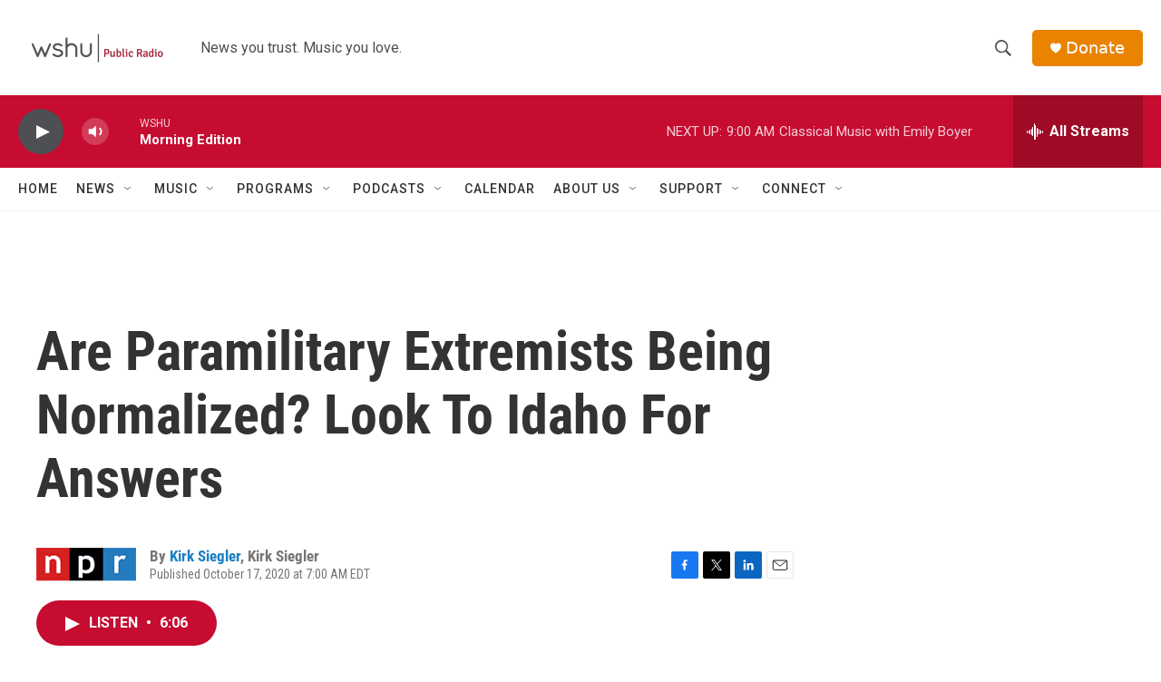

--- FILE ---
content_type: text/html; charset=utf-8
request_url: https://www.google.com/recaptcha/api2/aframe
body_size: 249
content:
<!DOCTYPE HTML><html><head><meta http-equiv="content-type" content="text/html; charset=UTF-8"></head><body><script nonce="mxWpfEzlwqfPf6a0luOaPA">/** Anti-fraud and anti-abuse applications only. See google.com/recaptcha */ try{var clients={'sodar':'https://pagead2.googlesyndication.com/pagead/sodar?'};window.addEventListener("message",function(a){try{if(a.source===window.parent){var b=JSON.parse(a.data);var c=clients[b['id']];if(c){var d=document.createElement('img');d.src=c+b['params']+'&rc='+(localStorage.getItem("rc::a")?sessionStorage.getItem("rc::b"):"");window.document.body.appendChild(d);sessionStorage.setItem("rc::e",parseInt(sessionStorage.getItem("rc::e")||0)+1);localStorage.setItem("rc::h",'1768830905852');}}}catch(b){}});window.parent.postMessage("_grecaptcha_ready", "*");}catch(b){}</script></body></html>